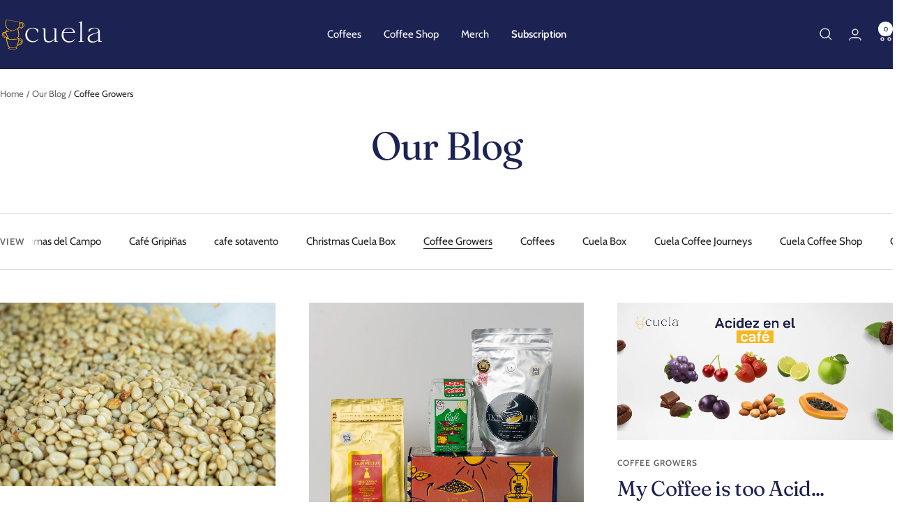

--- FILE ---
content_type: text/javascript
request_url: https://cuela.coffee/cdn/shop/t/74/assets/custom.js?v=167639537848865775061706827635
body_size: -572
content:
//# sourceMappingURL=/cdn/shop/t/74/assets/custom.js.map?v=167639537848865775061706827635
